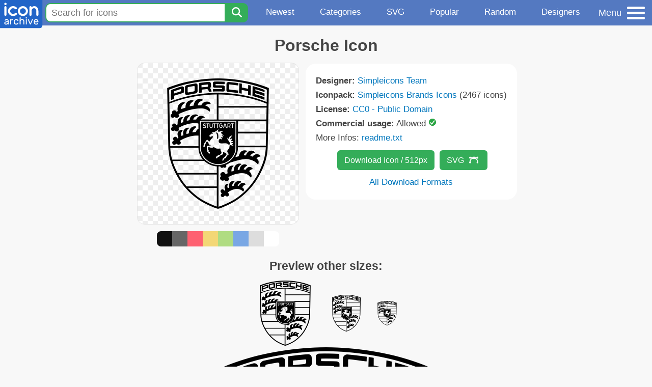

--- FILE ---
content_type: text/html; charset=utf-8
request_url: https://www.iconarchive.com/show/simple-icons-by-simpleicons-team/porsche-icon.html
body_size: 9835
content:
<!DOCTYPE html><html lang="en"><head><meta charset="utf-8"/>
<script>var __ezHttpConsent={setByCat:function(src,tagType,attributes,category,force,customSetScriptFn=null){var setScript=function(){if(force||window.ezTcfConsent[category]){if(typeof customSetScriptFn==='function'){customSetScriptFn();}else{var scriptElement=document.createElement(tagType);scriptElement.src=src;attributes.forEach(function(attr){for(var key in attr){if(attr.hasOwnProperty(key)){scriptElement.setAttribute(key,attr[key]);}}});var firstScript=document.getElementsByTagName(tagType)[0];firstScript.parentNode.insertBefore(scriptElement,firstScript);}}};if(force||(window.ezTcfConsent&&window.ezTcfConsent.loaded)){setScript();}else if(typeof getEzConsentData==="function"){getEzConsentData().then(function(ezTcfConsent){if(ezTcfConsent&&ezTcfConsent.loaded){setScript();}else{console.error("cannot get ez consent data");force=true;setScript();}});}else{force=true;setScript();console.error("getEzConsentData is not a function");}},};</script>
<script>var ezTcfConsent=window.ezTcfConsent?window.ezTcfConsent:{loaded:false,store_info:false,develop_and_improve_services:false,measure_ad_performance:false,measure_content_performance:false,select_basic_ads:false,create_ad_profile:false,select_personalized_ads:false,create_content_profile:false,select_personalized_content:false,understand_audiences:false,use_limited_data_to_select_content:false,};function getEzConsentData(){return new Promise(function(resolve){document.addEventListener("ezConsentEvent",function(event){var ezTcfConsent=event.detail.ezTcfConsent;resolve(ezTcfConsent);});});}</script>
<script>if(typeof _setEzCookies!=='function'){function _setEzCookies(ezConsentData){var cookies=window.ezCookieQueue;for(var i=0;i<cookies.length;i++){var cookie=cookies[i];if(ezConsentData&&ezConsentData.loaded&&ezConsentData[cookie.tcfCategory]){document.cookie=cookie.name+"="+cookie.value;}}}}
window.ezCookieQueue=window.ezCookieQueue||[];if(typeof addEzCookies!=='function'){function addEzCookies(arr){window.ezCookieQueue=[...window.ezCookieQueue,...arr];}}
addEzCookies([{name:"ezoab_233319",value:"mod1; Path=/; Domain=iconarchive.com; Max-Age=7200",tcfCategory:"store_info",isEzoic:"true",},{name:"ezosuibasgeneris-1",value:"8d71c023-8c1b-4947-7e8e-eb914110bae2; Path=/; Domain=iconarchive.com; Expires=Tue, 19 Jan 2027 09:00:00 UTC; Secure; SameSite=None",tcfCategory:"understand_audiences",isEzoic:"true",}]);if(window.ezTcfConsent&&window.ezTcfConsent.loaded){_setEzCookies(window.ezTcfConsent);}else if(typeof getEzConsentData==="function"){getEzConsentData().then(function(ezTcfConsent){if(ezTcfConsent&&ezTcfConsent.loaded){_setEzCookies(window.ezTcfConsent);}else{console.error("cannot get ez consent data");_setEzCookies(window.ezTcfConsent);}});}else{console.error("getEzConsentData is not a function");_setEzCookies(window.ezTcfConsent);}</script><script type="text/javascript" data-ezscrex='false' data-cfasync='false'>window._ezaq = Object.assign({"edge_cache_status":13,"edge_response_time":104,"url":"https://www.iconarchive.com/show/simple-icons-by-simpleicons-team/porsche-icon.html"}, typeof window._ezaq !== "undefined" ? window._ezaq : {});</script><script type="text/javascript" data-ezscrex='false' data-cfasync='false'>window._ezaq = Object.assign({"ab_test_id":"mod1"}, typeof window._ezaq !== "undefined" ? window._ezaq : {});window.__ez=window.__ez||{};window.__ez.tf={};</script><script type="text/javascript" data-ezscrex='false' data-cfasync='false'>window.ezDisableAds = true;</script>
<script data-ezscrex='false' data-cfasync='false' data-pagespeed-no-defer>var __ez=__ez||{};__ez.stms=Date.now();__ez.evt={};__ez.script={};__ez.ck=__ez.ck||{};__ez.template={};__ez.template.isOrig=true;window.__ezScriptHost="//www.ezojs.com";__ez.queue=__ez.queue||function(){var e=0,i=0,t=[],n=!1,o=[],r=[],s=!0,a=function(e,i,n,o,r,s,a){var l=arguments.length>7&&void 0!==arguments[7]?arguments[7]:window,d=this;this.name=e,this.funcName=i,this.parameters=null===n?null:w(n)?n:[n],this.isBlock=o,this.blockedBy=r,this.deleteWhenComplete=s,this.isError=!1,this.isComplete=!1,this.isInitialized=!1,this.proceedIfError=a,this.fWindow=l,this.isTimeDelay=!1,this.process=function(){f("... func = "+e),d.isInitialized=!0,d.isComplete=!0,f("... func.apply: "+e);var i=d.funcName.split("."),n=null,o=this.fWindow||window;i.length>3||(n=3===i.length?o[i[0]][i[1]][i[2]]:2===i.length?o[i[0]][i[1]]:o[d.funcName]),null!=n&&n.apply(null,this.parameters),!0===d.deleteWhenComplete&&delete t[e],!0===d.isBlock&&(f("----- F'D: "+d.name),m())}},l=function(e,i,t,n,o,r,s){var a=arguments.length>7&&void 0!==arguments[7]?arguments[7]:window,l=this;this.name=e,this.path=i,this.async=o,this.defer=r,this.isBlock=t,this.blockedBy=n,this.isInitialized=!1,this.isError=!1,this.isComplete=!1,this.proceedIfError=s,this.fWindow=a,this.isTimeDelay=!1,this.isPath=function(e){return"/"===e[0]&&"/"!==e[1]},this.getSrc=function(e){return void 0!==window.__ezScriptHost&&this.isPath(e)&&"banger.js"!==this.name?window.__ezScriptHost+e:e},this.process=function(){l.isInitialized=!0,f("... file = "+e);var i=this.fWindow?this.fWindow.document:document,t=i.createElement("script");t.src=this.getSrc(this.path),!0===o?t.async=!0:!0===r&&(t.defer=!0),t.onerror=function(){var e={url:window.location.href,name:l.name,path:l.path,user_agent:window.navigator.userAgent};"undefined"!=typeof _ezaq&&(e.pageview_id=_ezaq.page_view_id);var i=encodeURIComponent(JSON.stringify(e)),t=new XMLHttpRequest;t.open("GET","//g.ezoic.net/ezqlog?d="+i,!0),t.send(),f("----- ERR'D: "+l.name),l.isError=!0,!0===l.isBlock&&m()},t.onreadystatechange=t.onload=function(){var e=t.readyState;f("----- F'D: "+l.name),e&&!/loaded|complete/.test(e)||(l.isComplete=!0,!0===l.isBlock&&m())},i.getElementsByTagName("head")[0].appendChild(t)}},d=function(e,i){this.name=e,this.path="",this.async=!1,this.defer=!1,this.isBlock=!1,this.blockedBy=[],this.isInitialized=!0,this.isError=!1,this.isComplete=i,this.proceedIfError=!1,this.isTimeDelay=!1,this.process=function(){}};function c(e,i,n,s,a,d,c,u,f){var m=new l(e,i,n,s,a,d,c,f);!0===u?o[e]=m:r[e]=m,t[e]=m,h(m)}function h(e){!0!==u(e)&&0!=s&&e.process()}function u(e){if(!0===e.isTimeDelay&&!1===n)return f(e.name+" blocked = TIME DELAY!"),!0;if(w(e.blockedBy))for(var i=0;i<e.blockedBy.length;i++){var o=e.blockedBy[i];if(!1===t.hasOwnProperty(o))return f(e.name+" blocked = "+o),!0;if(!0===e.proceedIfError&&!0===t[o].isError)return!1;if(!1===t[o].isComplete)return f(e.name+" blocked = "+o),!0}return!1}function f(e){var i=window.location.href,t=new RegExp("[?&]ezq=([^&#]*)","i").exec(i);"1"===(t?t[1]:null)&&console.debug(e)}function m(){++e>200||(f("let's go"),p(o),p(r))}function p(e){for(var i in e)if(!1!==e.hasOwnProperty(i)){var t=e[i];!0===t.isComplete||u(t)||!0===t.isInitialized||!0===t.isError?!0===t.isError?f(t.name+": error"):!0===t.isComplete?f(t.name+": complete already"):!0===t.isInitialized&&f(t.name+": initialized already"):t.process()}}function w(e){return"[object Array]"==Object.prototype.toString.call(e)}return window.addEventListener("load",(function(){setTimeout((function(){n=!0,f("TDELAY -----"),m()}),5e3)}),!1),{addFile:c,addFileOnce:function(e,i,n,o,r,s,a,l,d){t[e]||c(e,i,n,o,r,s,a,l,d)},addDelayFile:function(e,i){var n=new l(e,i,!1,[],!1,!1,!0);n.isTimeDelay=!0,f(e+" ...  FILE! TDELAY"),r[e]=n,t[e]=n,h(n)},addFunc:function(e,n,s,l,d,c,u,f,m,p){!0===c&&(e=e+"_"+i++);var w=new a(e,n,s,l,d,u,f,p);!0===m?o[e]=w:r[e]=w,t[e]=w,h(w)},addDelayFunc:function(e,i,n){var o=new a(e,i,n,!1,[],!0,!0);o.isTimeDelay=!0,f(e+" ...  FUNCTION! TDELAY"),r[e]=o,t[e]=o,h(o)},items:t,processAll:m,setallowLoad:function(e){s=e},markLoaded:function(e){if(e&&0!==e.length){if(e in t){var i=t[e];!0===i.isComplete?f(i.name+" "+e+": error loaded duplicate"):(i.isComplete=!0,i.isInitialized=!0)}else t[e]=new d(e,!0);f("markLoaded dummyfile: "+t[e].name)}},logWhatsBlocked:function(){for(var e in t)!1!==t.hasOwnProperty(e)&&u(t[e])}}}();__ez.evt.add=function(e,t,n){e.addEventListener?e.addEventListener(t,n,!1):e.attachEvent?e.attachEvent("on"+t,n):e["on"+t]=n()},__ez.evt.remove=function(e,t,n){e.removeEventListener?e.removeEventListener(t,n,!1):e.detachEvent?e.detachEvent("on"+t,n):delete e["on"+t]};__ez.script.add=function(e){var t=document.createElement("script");t.src=e,t.async=!0,t.type="text/javascript",document.getElementsByTagName("head")[0].appendChild(t)};__ez.dot=__ez.dot||{};__ez.queue.addFileOnce('/detroitchicago/boise.js', '/detroitchicago/boise.js?gcb=195-0&cb=5', true, [], true, false, true, false);__ez.queue.addFileOnce('/parsonsmaize/abilene.js', '/parsonsmaize/abilene.js?gcb=195-0&cb=e80eca0cdb', true, [], true, false, true, false);__ez.queue.addFileOnce('/parsonsmaize/mulvane.js', '/parsonsmaize/mulvane.js?gcb=195-0&cb=e75e48eec0', true, ['/parsonsmaize/abilene.js'], true, false, true, false);__ez.queue.addFileOnce('/detroitchicago/birmingham.js', '/detroitchicago/birmingham.js?gcb=195-0&cb=539c47377c', true, ['/parsonsmaize/abilene.js'], true, false, true, false);</script>
<script data-ezscrex="false" type="text/javascript" data-cfasync="false">window._ezaq = Object.assign({"ad_cache_level":0,"adpicker_placement_cnt":0,"ai_placeholder_cache_level":0,"ai_placeholder_placement_cnt":-1,"domain":"iconarchive.com","domain_id":233319,"ezcache_level":2,"ezcache_skip_code":0,"has_bad_image":0,"has_bad_words":0,"is_sitespeed":0,"lt_cache_level":0,"response_size":32928,"response_size_orig":27128,"response_time_orig":94,"template_id":5,"url":"https://www.iconarchive.com/show/simple-icons-by-simpleicons-team/porsche-icon.html","word_count":0,"worst_bad_word_level":0}, typeof window._ezaq !== "undefined" ? window._ezaq : {});__ez.queue.markLoaded('ezaqBaseReady');</script>
<script type='text/javascript' data-ezscrex='false' data-cfasync='false'>
window.ezAnalyticsStatic = true;

function analyticsAddScript(script) {
	var ezDynamic = document.createElement('script');
	ezDynamic.type = 'text/javascript';
	ezDynamic.innerHTML = script;
	document.head.appendChild(ezDynamic);
}
function getCookiesWithPrefix() {
    var allCookies = document.cookie.split(';');
    var cookiesWithPrefix = {};

    for (var i = 0; i < allCookies.length; i++) {
        var cookie = allCookies[i].trim();

        for (var j = 0; j < arguments.length; j++) {
            var prefix = arguments[j];
            if (cookie.indexOf(prefix) === 0) {
                var cookieParts = cookie.split('=');
                var cookieName = cookieParts[0];
                var cookieValue = cookieParts.slice(1).join('=');
                cookiesWithPrefix[cookieName] = decodeURIComponent(cookieValue);
                break; // Once matched, no need to check other prefixes
            }
        }
    }

    return cookiesWithPrefix;
}
function productAnalytics() {
	var d = {"pr":[6],"omd5":"fa6b26d13f85d0d3ee78c90ed87e06cf","nar":"risk score"};
	d.u = _ezaq.url;
	d.p = _ezaq.page_view_id;
	d.v = _ezaq.visit_uuid;
	d.ab = _ezaq.ab_test_id;
	d.e = JSON.stringify(_ezaq);
	d.ref = document.referrer;
	d.c = getCookiesWithPrefix('active_template', 'ez', 'lp_');
	if(typeof ez_utmParams !== 'undefined') {
		d.utm = ez_utmParams;
	}

	var dataText = JSON.stringify(d);
	var xhr = new XMLHttpRequest();
	xhr.open('POST','/ezais/analytics?cb=1', true);
	xhr.onload = function () {
		if (xhr.status!=200) {
            return;
		}

        if(document.readyState !== 'loading') {
            analyticsAddScript(xhr.response);
            return;
        }

        var eventFunc = function() {
            if(document.readyState === 'loading') {
                return;
            }
            document.removeEventListener('readystatechange', eventFunc, false);
            analyticsAddScript(xhr.response);
        };

        document.addEventListener('readystatechange', eventFunc, false);
	};
	xhr.setRequestHeader('Content-Type','text/plain');
	xhr.send(dataText);
}
__ez.queue.addFunc("productAnalytics", "productAnalytics", null, true, ['ezaqBaseReady'], false, false, false, true);
</script>

<meta name="viewport" content="width=device-width, initial-scale=1"/>
<meta name="theme-color" content="#112040"/>
<base href="https://www.iconarchive.com/"/>


<meta name="keywords" content="porsche,simpleicons,Porsche"/>
<meta name="description" content="Click to download Porsche, Simpleicons icon from Simpleicons Brands Iconpack by Simpleicons Team"/>
<link rel="icon" href="/favicon3.svg" type="image/svg+xml"/>
<link rel="icon" type="image/png" href="/static/images/favicon3-48x48.png" sizes="48x48"/>
<link rel="icon" type="image/png" href="/static/images/favicon3-192x192.png" sizes="192x192"/>
<link rel="apple-touch-icon" href="/static/images/favicon3-apple-touch-180x180.png" sizes="180x180"/>

<title>Porsche Icon | Simpleicons Brands Iconpack | Simpleicons Team</title>

<link rel="stylesheet" href="/static/css/iconarchive.min.v15.css" type="text/css"/>
<script defer="" src="/static/js/iconarchive.min.v3.js"></script>
<meta property="og:url" content="https://www.iconarchive.com/show/simple-icons-by-simpleicons-team/porsche-icon.html"/>
<meta property="og:title" content="Porsche Icon | Simpleicons Brands Iconpack | Simpleicons Team"/>
<meta property="og:image" content="https://icons.iconarchive.com/icons/simpleicons-team/simple/256/porsche-icon.png"/>
<link rel="canonical" href="https://www.iconarchive.com/show/simple-icons-by-simpleicons-team/porsche-icon.html"/>
<script type='text/javascript'>
var ezoTemplate = 'orig_site';
var ezouid = '1';
var ezoFormfactor = '1';
</script><script data-ezscrex="false" type='text/javascript'>
var soc_app_id = '0';
var did = 233319;
var ezdomain = 'iconarchive.com';
var ezoicSearchable = 1;
</script></head>
<body>

<!-- BuySellAds.com Ad Code -->
<script type="text/javascript">
(function(){
  var bsa = document.createElement('script');
     bsa.type = 'text/javascript';
     bsa.async = true;
     bsa.src = '//s3.buysellads.com/ac/bsa.js';
  (document.getElementsByTagName('head')[0]||document.getElementsByTagName('body')[0]).appendChild(bsa);
})();
</script>
<!-- End BuySellAds.com Ad Code -->

<script src="//m.servedby-buysellads.com/monetization.js" type="text/javascript"></script>
<script>
(function(){
	if(typeof _bsa !== 'undefined' && _bsa) {
  		// format, zoneKey, segment:value, options
  		_bsa.init('flexbar', 'CKYI6237', 'placement:iconarchivecom');
  	}
})();
</script>


<header class="sticky" style="display:flex;justify-content:space-between;background-color:#5479c1;position: sticky;top: 0;height:50px;margin-bottom:10px;width:100%;z-index:9999;">

    <div class="hidden-under-320">
    <a href="https://www.iconarchive.com/" rel="nofollow"><img src="https://static.iconarchive.com/static/images/logo.svg" alt="Logo - Great icons for Win, Mac &amp; Linux" width="84" height="58" style="min-width:84px;"/></a>
    </div>

	<div style="display:flex;justify-content:space-between;width:100%;">
		<form class="topnav-search-wrap" style="flex:1;" action="https://www.iconarchive.com/search" method="get">
            <input class="topnav-search-field" type="text" name="q" value="" placeholder="Search for icons"/>
            <button class="topnav-search-submit" type="submit" aria-label="Search" title="Search"><div class="icon-search" style="width:20px;height:22px;"></div></button>
        </form>

        <div class="topnav" style="">
        <a href="/news.html" class="hidden-under-600">Newest</a>
        <a href="/categories.html" class="hidden-under-700">Categories</a>
        <a href="/svg-icons.html" class="hidden-under-600">SVG</a>
        <a href="/popular.html" class="hidden-under-800">Popular</a>
        <a href="/randomsets.html" class="hidden-under-900">Random</a>
        <a href="/artists.html" class="hidden-under-1000">Designers</a>
        </div>


		<div id="myNavBtn" class="topnav-menu-button" title="Menu">
			<div class="hamburger-label hidden-under-400" title="Menu">Menu</div>
              <div class="hamburger-box" title="Menu">
				<div></div>
				<div class="hamburger-middle"></div>
				<div></div>
			</div>
		</div>


	</div>

</header>

<!-- The Modal -->
<div id="myNavModal" class="modal">
  <!-- Modal content -->
  <div class="modal-content">
    <span class="close">×</span>

<h3>Browse Icons</h3>
<ul>
	<li><span class="icon icon-news" title="Newspaper Icon"></span> <a href="/news.html">Newest Packs</a></li>
	<li><span class="icon icon-svg" title="Bezier Icon"></span> <a href="/svg-icons.html">SVG Icon Packs</a></li>
	<li><span class="icon icon-fire" title="Fire Icon"></span> <a href="/popular.html">Popular Packs</a></li>
    <li><span class="icon icon-dice-five" title="Dice Icon"></span> <a href="/randomsets.html">Random Packs</a></li>
    <li><span class="icon icon-tag" title="Tag Icon"></span> <a href="/commercialfree.html">License: Commercial free Packs</a></li>
</ul>

<h3>Categories</h3>
<ul class="navmulticol">
    <li><a href="/category/adobe-icons.html">Adobe Icons</a></li>
    <li><a href="/category/alphabet-icons.html">Alphabet Icons</a></li>
    <li><a href="/category/animals-icons.html">Animal Icons</a></li>
    <li><a href="/category/apple-icons.html">Apple Icons</a></li>
    <li><a href="/category/application-icons.html">Application Icons</a></li>
    <li><a href="/category/art-icons.html">Art Icons</a></li>
    <li><a href="/category/avatar-icons.html">Avatar Icons</a></li>
    <li><a href="/category/buildings-icons.html">Buildings Icons</a></li>
    <li><a href="/category/business-icons.html">Business Icons</a></li>
    <li><a href="/category/cartoon-icons.html">Cartoon Icons</a></li>
    <li><a href="/category/christmas-icons.html">Christmas Icons</a></li>
    <li><a href="/category/computer-icons.html">Computer Icons</a></li>
    <li><a href="/category/culture-icons.html">Culture Icons</a></li>
    <li><a href="/category/drive-icons.html">Drive Icons</a></li>
    <li><a href="/category/easter-icons.html">Easter Icons</a></li>
    <li><a href="/category/emo-icons.html">Emo Icons</a></li>
    <li><a href="/category/emoji-icons.html">Emoji Icons</a></li>
    <li><a href="/category/flag-icons.html">Flag Icons</a></li>
    <li><a href="/category/folder-icons.html">Folder Icons</a></li>
    <li><a href="/category/food-icons.html">Food Icons</a></li>
    <li><a href="/category/funny-icons.html">Funny Icons</a></li>
    <li><a href="/category/game-icons.html">Game Icons</a></li>
    <li><a href="/category/halloween-icons.html">Halloween Icons</a></li>
    <li><a href="/category/handdrawn-icons.html">Hand-Drawn Icons</a></li>
    <li><a href="/category/holiday-icons.html">Holiday Icons</a></li>
    <li><a href="/category/kid-icons.html">Kids Icons</a></li>
    <li><a href="/category/lifestyle-icons.html">Lifestyle Icons</a></li>
    <li><a href="/category/love-icons.html">Love Icons</a></li>
    <li><a href="/category/media-icons.html">Media Icons</a></li>
    <li><a href="/category/medical-icons.html">Medical Icons</a></li>
    <li><a href="/category/microsoft-icons.html">Microsoft Icons</a></li>
    <li><a href="/category/mini-icons.html">Mini Icons</a></li>
    <li><a href="/category/mobile-icons.html">Mobile Icons</a></li>
    <li><a href="/category/music-icons.html">Music Icons</a></li>
    <li><a href="/category/nature-icons.html">Nature Icons</a></li>
    <li><a href="/category/object-icons.html">Object Icons</a></li>
    <li><a href="/category/people-icons.html">People Icons</a></li>
    <li><a href="/category/photographic-icons.html">Photographic Icons</a></li>
    <li><a href="/category/places-icons.html">Places Icons</a></li>
    <li><a href="/category/scifi-icons.html">Sci-Fi Icons</a></li>
    <li><a href="/category/social-network-icons.html">Social Network Icons</a></li>
    <li><a href="/category/sport-icons.html">Sport Icons</a></li>
    <li><a href="/category/system-icons.html">System Icons</a></li>
    <li><a href="/category/technology-icons.html">Technology Icons</a></li>
    <li><a href="/category/toolkit-icons.html">Toolkit Icons</a></li>
    <li><a href="/category/transport-icons.html">Transport Icons</a></li>
    <li><a href="/category/movie-icons.html">TV &amp; Movie Icons</a></li>
    <li><a href="/category/vintage-icons.html">Vintage Icons</a></li>
</ul>

<h3>More</h3>
<ul>
	<li><a href="/artists.html">All Designers (by Alphabet)</a></li>
	<li><a href="/alphabet-list.html">All Packs (by Alphabet)</a></li>
    <li><a href="/outstanding.html">&#34;Staff picks&#34; Icon Packs</a></li>
    <li><a href="/highres.html">High Resolution Packs</a></li>
    <li><a href="/largest.html">Largest Packs</a></li>
    <li><a href="/pixelart.html">Pixelart (Old Style) Icon Packs</a></li>
</ul>

<p style="margin-bottom:100px;">
Need more?<br/>
Visit our <a href="/sitemap.html">Sitemap</a> for all options.
</p>

  </div>
</div>
<!-- End of Modal -->




 <!--metanav-allcontent-->
 <!--metanav-background-->
<!-- End of all divs -->


<div class="allcontent">



<div class="contentbox">
<a name="pagination"></a>
<h1>Porsche Icon</h1>

<div style="display:inline-flex; flex-flow: row wrap; justify-content:center; align-items:flex-start;">
	<div style="display:inline-flex; flex-flow: column wrap; justify-content:center;margin:0 5px;">
		<div id="myMasterIcon" class="mastericon iconbg"><a href="https://icons.iconarchive.com/icons/simpleicons-team/simple/256/porsche-icon.png"><img src="https://icons.iconarchive.com/icons/simpleicons-team/simple/256/porsche-icon.png" width="256" height="256" alt="Porsche icon" title="Porsche icon"/></a></div>
		<div class="icondetail-colors">
			<div onclick="myBgCol(&#39;#111111&#39;);" onmouseover="myBgCol(&#39;#111111&#39;);" style="background-color:#111111;border-radius: 8px 0 0 8px;"></div>
			<div onclick="myBgCol(&#39;#666666&#39;);" onmouseover="myBgCol(&#39;#666666&#39;);" style="background-color:#666666;"></div>
			<div onclick="myBgCol(&#39;#fe6171&#39;);" onmouseover="myBgCol(&#39;#fe6171&#39;);" style="background-color:#fe6171;"></div>
			<div onclick="myBgCol(&#39;#f3d776&#39;);" onmouseover="myBgCol(&#39;#f3d776&#39;);" style="background-color:#f3d776;"></div>
			<div onclick="myBgCol(&#39;#b0dc82&#39;);" onmouseover="myBgCol(&#39;#b0dc82&#39;);" style="background-color:#b0dc82;"></div>
			<div onclick="myBgCol(&#39;#79a7e4&#39;);" onmouseover="myBgCol(&#39;#79a7e4&#39;);" style="background-color:#79a7e4;"></div>
			<div onclick="myBgCol(&#39;#dddddd&#39;);" onmouseover="myBgCol(&#39;#dddddd&#39;);" style="background-color:#dddddd;"></div>
			<div onclick="myBgCol(&#39;#ffffff&#39;);" onmouseover="myBgCol(&#39;#ffffff&#39;);" style="background-color:#ffffff;border-radius: 0 8px 8px 0;"></div>
		</div>
	</div>

	<div class="icondetail-infobox">
	 

	 <b>Designer:</b> <a href="/artist/simpleicons-team.html">Simpleicons Team</a><br/>
	 <b>Iconpack:</b> <a href="/show/simple-icons-by-simpleicons-team.html">Simpleicons Brands Icons</a> (2467 icons)<br/>
	 <b>License:</b> <a href="https://creativecommons.org/publicdomain/zero/1.0/" target="_blank">CC0 - Public Domain</a><br/><b>Commercial usage:</b> Allowed <img src="https://static.iconarchive.com/static/images/green-check.svg" width="16" height="16" alt="Green Check" style="display:inline-block;"/><br/>More Infos: <a href="/icons/simpleicons-team/simple/readme.txt" target="_blank">readme.txt</a><br/>
	 <center>
		<a class="downbutton" href="https://www.iconarchive.com/download/i150630/simpleicons-team/simple/porsche.512.png" title="Download 512x512px format" style="margin:10px 0 10px 5px; padding: 6px 14px;font-size:16px;">Download Icon / 512px</a>
		<a class="downbutton" style="margin:10px 0 10px 5px; padding: 6px 14px;font-size:16px;" href="https://www.iconarchive.com/download/i150630/simpleicons-team/simple/porsche.svg" title="Download - SVG vector file">SVG<span class="icon icon-vector" style="height:1.1em;width:1.1em;margin: 3px 4px -3px 10px;"></span></a>
		 <br/><a id="myDownBtn" href="javascript:document.getElementById(&#39;myDownModal&#39;).style.display = &#39;block&#39;;void(0);" style="">All Download Formats</a>
	 </center>
	</div>

</div>
<h3 style="margin-top:15px;">Preview other sizes:</h3>
	<div style="display: flex;flex-wrap:wrap;align-items:center;justify-content:center;"><div class="alticon"><div><a href="https://icons.iconarchive.com/icons/simpleicons-team/simple/128/porsche-icon.png"><img src="https://icons.iconarchive.com/icons/simpleicons-team/simple/128/porsche-icon.png" title="Porsche" alt="Porsche icon" width="128" height="128"/></a></div></div><div class="alticon"><div><a href="https://icons.iconarchive.com/icons/simpleicons-team/simple/72/porsche-icon.png"><img src="https://icons.iconarchive.com/icons/simpleicons-team/simple/72/porsche-icon.png" title="Porsche" alt="Porsche icon" width="72" height="72"/></a></div></div><div class="alticon"><div><a href="https://icons.iconarchive.com/icons/simpleicons-team/simple/48/porsche-icon.png"><img src="https://icons.iconarchive.com/icons/simpleicons-team/simple/48/porsche-icon.png" title="Porsche" alt="Porsche icon" width="48" height="48"/></a></div></div></div><div class="icon512"><a href="https://icons.iconarchive.com/icons/simpleicons-team/simple/512/porsche-icon.png"><img src="https://icons.iconarchive.com/icons/simpleicons-team/simple/512/porsche-icon.png" width="512" height="512" alt="Porsche icon" title="Porsche"/></a></div>
<div class="clear"></div>

	<div style="display:inline-block;background-color:#ffffff;padding:3px;border-radius:20px;margin:10px 5px 0 5px;max-width:600px;">
	<table><tbody><tr><td style="vertical-align: top; padding: 5px 5px 0 0;"><b>Tags:</b></td><td style="text-align:left;"> <a href="/tag/porsche" class="tagbutton" title="Porsche icons">porsche</a> <a href="/tag/simpleicons" class="tagbutton" title="Simpleicons icons">simpleicons</a> </td></tr></tbody></table>
	</div>

<h2 style="margin-top:20px;">More icons with these tags:</h2>
<div id="icon-190-48" class="icondetail"><a href="/show/mega-games-pack-22-icons-by-3xhumed/Need-for-Speed-Porsche-2-icon.html"><img src="https://icons.iconarchive.com/icons/3xhumed/mega-games-pack-22/128/Need-for-Speed-Porsche-2-icon.png" width="128" height="128" alt="Need for Speed Porsche 2 icon" title="Need for Speed Porsche 2 icon"/></a></div>
<div id="icon-231-48" class="icondetail"><a href="/show/mega-games-pack-22-icons-by-3xhumed/Need-for-Speed-Porsche-1-icon.html"><img src="https://icons.iconarchive.com/icons/3xhumed/mega-games-pack-22/128/Need-for-Speed-Porsche-1-icon.png" width="128" height="128" alt="Need for Speed Porsche 1 icon" title="Need for Speed Porsche 1 icon"/></a></div>
<div id="icon-81851-48" class="icondetail"><a href="/show/car-icons-by-searchallwreckers/Porsche-icon.html"><img src="https://icons.iconarchive.com/icons/searchallwreckers/car/128/Porsche-icon.png" width="128" height="128" alt="Porsche icon" title="Porsche icon"/></a></div>
<div id="icon-57950-48" class="icondetail"><a href="/show/game-cover-49-icons-by-jeno-cyber/Need-for-Speed-Porsche-Unleashed-icon.html"><img src="https://icons.iconarchive.com/icons/jeno-cyber/game-cover-49/128/Need-for-Speed-Porsche-Unleashed-icon.png" width="128" height="128" alt="Need for Speed Porsche Unleashed icon" title="Need for Speed Porsche Unleashed icon"/></a></div>
<div id="icon-100079-48" class="icondetail"><a href="/show/ios7-style-icons-by-iynque/LaCie-FA-Porsche-icon.html"><img src="https://icons.iconarchive.com/icons/iynque/ios7-style/128/LaCie-FA-Porsche-icon.png" width="128" height="128" alt="LaCie FA Porsche icon" title="LaCie FA Porsche icon"/></a></div>
<div id="icon-100078-48" class="icondetail"><a href="/show/ios7-style-icons-by-iynque/LaCie-FA-Porsche-2-icon.html"><img src="https://icons.iconarchive.com/icons/iynque/ios7-style/128/LaCie-FA-Porsche-2-icon.png" width="128" height="128" alt="LaCie FA Porsche 2 icon" title="LaCie FA Porsche 2 icon"/></a></div>
<div id="icon-150911-48" class="icondetail"><a href="/show/simple-icons-by-simpleicons-team/simpleicons-icon.html"><img src="https://icons.iconarchive.com/icons/simpleicons-team/simple/128/simpleicons-icon.png" width="128" height="128" alt="Simpleicons icon" title="Simpleicons icon"/></a></div>
<div id="icon-148983-48" class="icondetail"><a href="/show/simple-icons-by-simpleicons-team/1password-icon.html"><img src="https://icons.iconarchive.com/icons/simpleicons-team/simple/128/1password-icon.png" width="128" height="128" alt="Password icon" title="Password icon"/></a></div>
<div id="icon-148984-48" class="icondetail"><a href="/show/simple-icons-by-simpleicons-team/3m-icon.html"><img src="https://icons.iconarchive.com/icons/simpleicons-team/simple/128/3m-icon.png" width="128" height="128" alt="3m icon" title="3m icon"/></a></div>
<div id="icon-148985-48" class="icondetail"><a href="/show/simple-icons-by-simpleicons-team/42-icon.html"><img src="https://icons.iconarchive.com/icons/simpleicons-team/simple/128/42-icon.png" width="128" height="128" alt="42 icon" title="42 icon"/></a></div>
<div class="clear"></div><h2>More icons from the &#34;<a href="/show/simple-icons-by-simpleicons-team.html">Simpleicons Brands Icons</a>&#34; icon pack:</h2>
<div class="anything">     </div>
<div class="iconlist" style="text-align:center;">

<div id="icon-150994-48" class="icondetail"><a href="/show/simple-icons-by-simpleicons-team/square-icon.html"><img src="https://icons.iconarchive.com/icons/simpleicons-team/simple/128/square-icon.png" width="128" height="128" alt="Square icon" title="Square icon"/></a></div>
<div id="icon-151292-48" class="icondetail"><a href="/show/simple-icons-by-simpleicons-team/vtex-icon.html"><img src="https://icons.iconarchive.com/icons/simpleicons-team/simple/128/vtex-icon.png" width="128" height="128" alt="Vtex icon" title="Vtex icon"/></a></div>
<div id="icon-151236-48" class="icondetail"><a href="/show/simple-icons-by-simpleicons-team/uptobox-icon.html"><img src="https://icons.iconarchive.com/icons/simpleicons-team/simple/128/uptobox-icon.png" width="128" height="128" alt="Uptobox icon" title="Uptobox icon"/></a></div>
<div id="icon-150329-48" class="icondetail"><a href="/show/simple-icons-by-simpleicons-team/mini-icon.html"><img src="https://icons.iconarchive.com/icons/simpleicons-team/simple/128/mini-icon.png" width="128" height="128" alt="Mini icon" title="Mini icon"/></a></div>
<div id="icon-150234-48" class="icondetail"><a href="/show/simple-icons-by-simpleicons-team/lyft-icon.html"><img src="https://icons.iconarchive.com/icons/simpleicons-team/simple/128/lyft-icon.png" width="128" height="128" alt="Lyft icon" title="Lyft icon"/></a></div>
<div id="icon-150356-48" class="icondetail"><a href="/show/simple-icons-by-simpleicons-team/monzo-icon.html"><img src="https://icons.iconarchive.com/icons/simpleicons-team/simple/128/monzo-icon.png" width="128" height="128" alt="Monzo icon" title="Monzo icon"/></a></div>
<div id="icon-151249-48" class="icondetail"><a href="/show/simple-icons-by-simpleicons-team/vauxhall-icon.html"><img src="https://icons.iconarchive.com/icons/simpleicons-team/simple/128/vauxhall-icon.png" width="128" height="128" alt="Vauxhall icon" title="Vauxhall icon"/></a></div>
<div id="icon-150582-48" class="icondetail"><a href="/show/simple-icons-by-simpleicons-team/pinterest-icon.html"><img src="https://icons.iconarchive.com/icons/simpleicons-team/simple/128/pinterest-icon.png" width="128" height="128" alt="Pinterest icon" title="Pinterest icon"/></a></div>
<div id="icon-151412-48" class="icondetail"><a href="/show/simple-icons-by-simpleicons-team/youtube-tv-icon.html"><img src="https://icons.iconarchive.com/icons/simpleicons-team/simple/128/youtube-tv-icon.png" width="128" height="128" alt="Youtube tv icon" title="Youtube tv icon"/></a></div>
<div id="icon-150398-48" class="icondetail"><a href="/show/simple-icons-by-simpleicons-team/netlify-icon.html"><img src="https://icons.iconarchive.com/icons/simpleicons-team/simple/128/netlify-icon.png" width="128" height="128" alt="Netlify icon" title="Netlify icon"/></a></div>
<div id="icon-149593-48" class="icondetail"><a href="/show/simple-icons-by-simpleicons-team/dtube-icon.html"><img src="https://icons.iconarchive.com/icons/simpleicons-team/simple/128/dtube-icon.png" width="128" height="128" alt="Dtube icon" title="Dtube icon"/></a></div>
<div id="icon-151400-48" class="icondetail"><a href="/show/simple-icons-by-simpleicons-team/yamaha-motor-corporation-icon.html"><img src="https://icons.iconarchive.com/icons/simpleicons-team/simple/128/yamaha-motor-corporation-icon.png" width="128" height="128" alt="Yamaha motor corporation icon" title="Yamaha motor corporation icon"/></a></div>
<div id="icon-149449-48" class="icondetail"><a href="/show/simple-icons-by-simpleicons-team/concourse-icon.html"><img src="https://icons.iconarchive.com/icons/simpleicons-team/simple/128/concourse-icon.png" width="128" height="128" alt="Concourse icon" title="Concourse icon"/></a></div>
<div id="icon-150951-48" class="icondetail"><a href="/show/simple-icons-by-simpleicons-team/solus-icon.html"><img src="https://icons.iconarchive.com/icons/simpleicons-team/simple/128/solus-icon.png" width="128" height="128" alt="Solus icon" title="Solus icon"/></a></div>
<div id="icon-149505-48" class="icondetail"><a href="/show/simple-icons-by-simpleicons-team/dailymotion-icon.html"><img src="https://icons.iconarchive.com/icons/simpleicons-team/simple/128/dailymotion-icon.png" width="128" height="128" alt="Dailymotion icon" title="Dailymotion icon"/></a></div>
<div class="clear"></div>
</div>
<div class="anything">     </div>
<div class="clear"></div><a class="defaultbutton" style="margin-top:20px;" href="/show/simple-icons-by-simpleicons-team.html">Show all</a>
</div><!--contentbox-->

<!-- The Icon Download Modal -->
<div id="myDownModal" class="downmodal">
  <!-- Modal content -->
  <div class="downmodal-content">
    <span class="downclose" onclick="document.getElementById(&#39;myDownModal&#39;).style.display = &#39;none&#39;;void(0);">×</span>

<b>Download this icon:</b><br/>
<div style="display:flex;align-items:center;margin-bottom:4px;"><div style="min-width:fit-content;padding:5px 15px 5px 5px;"><a href="https://icons.iconarchive.com/icons/simpleicons-team/simple/96/porsche-icon.png"><img src="https://icons.iconarchive.com/icons/simpleicons-team/simple/96/porsche-icon.png" width="96" height="96"/></a></div><div style="color:#666;font-size:18px;">&#34;Porsche Icon&#34;</div></div>

<b>All Formats</b>
<table class="down">
<tbody><tr><td>Vector:</td><td><a class="downbutton" style="font-size:15px;padding:5px 11px;" href="https://www.iconarchive.com/download/i150630/simpleicons-team/simple/porsche.svg" title="Download - SVG vector file">Download SVG<span class="icon icon-vector" style="height:1.2em;width:1.2em;margin: 3px 4px -3px 10px;"></span></a></td></tr>
<tr><td>PNG:</td><td><a class="downbutton" style="width:42px;" href="https://www.iconarchive.com/download/i150630/simpleicons-team/simple/porsche.48.png" title="Download - PNG: 48x48px">48px</a><a class="downbutton" style="width:42px;" href="https://www.iconarchive.com/download/i150630/simpleicons-team/simple/porsche.64.png" title="Download - PNG: 64x64px">64px</a><a class="downbutton" style="width:42px;" href="https://www.iconarchive.com/download/i150630/simpleicons-team/simple/porsche.72.png" title="Download - PNG: 72x72px">72px</a><a class="downbutton" style="width:42px;" href="https://www.iconarchive.com/download/i150630/simpleicons-team/simple/porsche.96.png" title="Download - PNG: 96x96px">96px</a><a class="downbutton" style="width:42px;" href="https://www.iconarchive.com/download/i150630/simpleicons-team/simple/porsche.128.png" title="Download - PNG: 128x128px">128px</a><a class="downbutton" style="width:42px;" href="https://www.iconarchive.com/download/i150630/simpleicons-team/simple/porsche.256.png" title="Download - PNG: 256x256px">256px</a><a class="downbutton" style="width:42px;" href="https://www.iconarchive.com/download/i150630/simpleicons-team/simple/porsche.512.png" title="Download - PNG: 512x512px">512px</a><a class="downbutton" style="width:42px;" href="https://www.iconarchive.com/download/i150630/simpleicons-team/simple/porsche.1024.png" title="Download - PNG: 1024x1024px">1024px</a></td></tr>
<tr><td>Favicon:</td><td><a class="downbutton" style="width:42px;" href="https://www.iconarchive.com/download/i150630/simpleicons-team/simple/porsche.16.png" title="Download - PNG: 16x16px">16px</a><a class="downbutton" style="width:42px;" href="https://www.iconarchive.com/download/i150630/simpleicons-team/simple/porsche.24.png" title="Download - PNG: 24x24px">24px</a><a class="downbutton" style="width:42px;" href="https://www.iconarchive.com/download/i150630/simpleicons-team/simple/porsche.32.png" title="Download - PNG: 32x32px">32px</a></td></tr>
<tr><td>Windows:</td><td><a class="downbutton" href="https://www.iconarchive.com/download/i150630/simpleicons-team/simple/porsche.ico" title="Download - Windows ICO file">Download ICO</a></td></tr>
<tr><td>Mac:</td><td><a class="downbutton" href="https://www.iconarchive.com/download/i150630/simpleicons-team/simple/porsche.icns" title="Download - Mac ICNS icon file">Download ICNS</a></td></tr>

<tr><td colspan="2"><span class="icon icon-link" title="Link Icon" style="margin-right:7px;"></span><b>Link (CDN)</b><br/>
Insert this HTML-Code into your website to add this icon:<br/>
<select id="downchooseres" style="border:1px solid #999;background:#f8f8f8;color:#000;border-radius:5px;padding:3px;margin:2px 0;">
    <option value="">Choose Resolution</option>
	<option value="16">Resolution 16x16</option><option value="24">Resolution 24x24</option><option value="32">Resolution 32x32</option><option value="48">Resolution 48x48</option><option value="64">Resolution 64x64</option><option value="72">Resolution 72x72</option><option value="96">Resolution 96x96</option><option value="128">Resolution 128x128</option>
</select><br/>
<div id="minicode" style="border:2px solid #999;background:#ddf2ff;color:#000;width=100%;word-break: break-all;border-radius:5px;padding:3px 5px;">&lt;img src=&#34;https://icons.iconarchive.com/icons/simpleicons-team/simple/128/porsche-icon.png&#34; width=&#34;128&#34; height=&#34;128&#34;&gt;</div>
<div id="buttoncopy" onclick="copyDivToClipboard()" class="downbutton" style="margin:4px 0 100px 0;padding:6px 12px;" title="Copy HTML Code for CDN Link">Copy HTML-Code</div>
</td></tr>
</tbody></table>

<script>
var cdnlink = '&lt;img src=&quot;https://icons.iconarchive.com/icons/simpleicons-team/simple/###size###/porsche-icon.png&quot; width=&quot;###size###&quot; height=&quot;###size###&quot;&gt;';
</script>

  </div>
</div>
<!-- End of Download Modal -->


</div> <!--column-main-->



<br/>
<div id="footer">
<ul id="bottomnav">
	<li><nobr>© 2026 IconArchive.com</nobr> </li>
	<li>  · <a href="/about.html">About</a> </li>
	<li>  · <a href="/contact.html" rel="nofollow">Contact</a> </li>
	<li>  · <a href="/privacy.html" rel="nofollow" style="white-space: nowrap;">Privacy Policy</a> </li>
	<li>  · <a href="/terms.html" rel="nofollow" style="white-space: nowrap;">Terms of Services</a> </li>
	<li>  · <a href="/sitemap.html">Sitemap</a> </li>
</ul>
</div>
<script data-cfasync="false">function _emitEzConsentEvent(){var customEvent=new CustomEvent("ezConsentEvent",{detail:{ezTcfConsent:window.ezTcfConsent},bubbles:true,cancelable:true,});document.dispatchEvent(customEvent);}
(function(window,document){function _setAllEzConsentTrue(){window.ezTcfConsent.loaded=true;window.ezTcfConsent.store_info=true;window.ezTcfConsent.develop_and_improve_services=true;window.ezTcfConsent.measure_ad_performance=true;window.ezTcfConsent.measure_content_performance=true;window.ezTcfConsent.select_basic_ads=true;window.ezTcfConsent.create_ad_profile=true;window.ezTcfConsent.select_personalized_ads=true;window.ezTcfConsent.create_content_profile=true;window.ezTcfConsent.select_personalized_content=true;window.ezTcfConsent.understand_audiences=true;window.ezTcfConsent.use_limited_data_to_select_content=true;window.ezTcfConsent.select_personalized_content=true;}
function _clearEzConsentCookie(){document.cookie="ezCMPCookieConsent=tcf2;Domain=.iconarchive.com;Path=/;expires=Thu, 01 Jan 1970 00:00:00 GMT";}
_clearEzConsentCookie();if(typeof window.__tcfapi!=="undefined"){window.ezgconsent=false;var amazonHasRun=false;function _ezAllowed(tcdata,purpose){return(tcdata.purpose.consents[purpose]||tcdata.purpose.legitimateInterests[purpose]);}
function _handleConsentDecision(tcdata){window.ezTcfConsent.loaded=true;if(!tcdata.vendor.consents["347"]&&!tcdata.vendor.legitimateInterests["347"]){window._emitEzConsentEvent();return;}
window.ezTcfConsent.store_info=_ezAllowed(tcdata,"1");window.ezTcfConsent.develop_and_improve_services=_ezAllowed(tcdata,"10");window.ezTcfConsent.measure_content_performance=_ezAllowed(tcdata,"8");window.ezTcfConsent.select_basic_ads=_ezAllowed(tcdata,"2");window.ezTcfConsent.create_ad_profile=_ezAllowed(tcdata,"3");window.ezTcfConsent.select_personalized_ads=_ezAllowed(tcdata,"4");window.ezTcfConsent.create_content_profile=_ezAllowed(tcdata,"5");window.ezTcfConsent.measure_ad_performance=_ezAllowed(tcdata,"7");window.ezTcfConsent.use_limited_data_to_select_content=_ezAllowed(tcdata,"11");window.ezTcfConsent.select_personalized_content=_ezAllowed(tcdata,"6");window.ezTcfConsent.understand_audiences=_ezAllowed(tcdata,"9");window._emitEzConsentEvent();}
function _handleGoogleConsentV2(tcdata){if(!tcdata||!tcdata.purpose||!tcdata.purpose.consents){return;}
var googConsentV2={};if(tcdata.purpose.consents[1]){googConsentV2.ad_storage='granted';googConsentV2.analytics_storage='granted';}
if(tcdata.purpose.consents[3]&&tcdata.purpose.consents[4]){googConsentV2.ad_personalization='granted';}
if(tcdata.purpose.consents[1]&&tcdata.purpose.consents[7]){googConsentV2.ad_user_data='granted';}
if(googConsentV2.analytics_storage=='denied'){gtag('set','url_passthrough',true);}
gtag('consent','update',googConsentV2);}
__tcfapi("addEventListener",2,function(tcdata,success){if(!success||!tcdata){window._emitEzConsentEvent();return;}
if(!tcdata.gdprApplies){_setAllEzConsentTrue();window._emitEzConsentEvent();return;}
if(tcdata.eventStatus==="useractioncomplete"||tcdata.eventStatus==="tcloaded"){if(typeof gtag!='undefined'){_handleGoogleConsentV2(tcdata);}
_handleConsentDecision(tcdata);if(tcdata.purpose.consents["1"]===true&&tcdata.vendor.consents["755"]!==false){window.ezgconsent=true;(adsbygoogle=window.adsbygoogle||[]).pauseAdRequests=0;}
if(window.__ezconsent){__ezconsent.setEzoicConsentSettings(ezConsentCategories);}
__tcfapi("removeEventListener",2,function(success){return null;},tcdata.listenerId);if(!(tcdata.purpose.consents["1"]===true&&_ezAllowed(tcdata,"2")&&_ezAllowed(tcdata,"3")&&_ezAllowed(tcdata,"4"))){if(typeof __ez=="object"&&typeof __ez.bit=="object"&&typeof window["_ezaq"]=="object"&&typeof window["_ezaq"]["page_view_id"]=="string"){__ez.bit.Add(window["_ezaq"]["page_view_id"],[new __ezDotData("non_personalized_ads",true),]);}}}});}else{_setAllEzConsentTrue();window._emitEzConsentEvent();}})(window,document);</script></body></html>